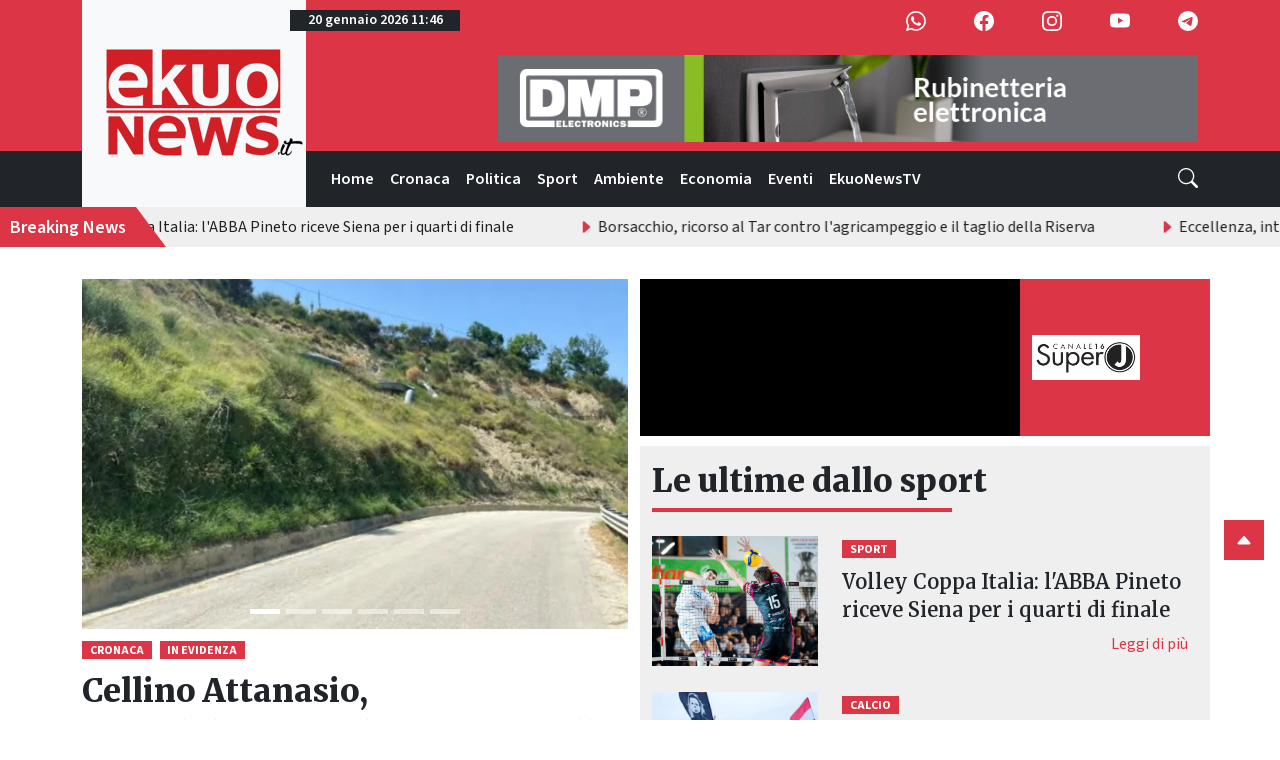

--- FILE ---
content_type: text/html; charset=utf-8
request_url: https://www.google.com/recaptcha/api2/aframe
body_size: 266
content:
<!DOCTYPE HTML><html><head><meta http-equiv="content-type" content="text/html; charset=UTF-8"></head><body><script nonce="i8jvw6_9hQvfNlWePb_Qtw">/** Anti-fraud and anti-abuse applications only. See google.com/recaptcha */ try{var clients={'sodar':'https://pagead2.googlesyndication.com/pagead/sodar?'};window.addEventListener("message",function(a){try{if(a.source===window.parent){var b=JSON.parse(a.data);var c=clients[b['id']];if(c){var d=document.createElement('img');d.src=c+b['params']+'&rc='+(localStorage.getItem("rc::a")?sessionStorage.getItem("rc::b"):"");window.document.body.appendChild(d);sessionStorage.setItem("rc::e",parseInt(sessionStorage.getItem("rc::e")||0)+1);localStorage.setItem("rc::h",'1768909570932');}}}catch(b){}});window.parent.postMessage("_grecaptcha_ready", "*");}catch(b){}</script></body></html>